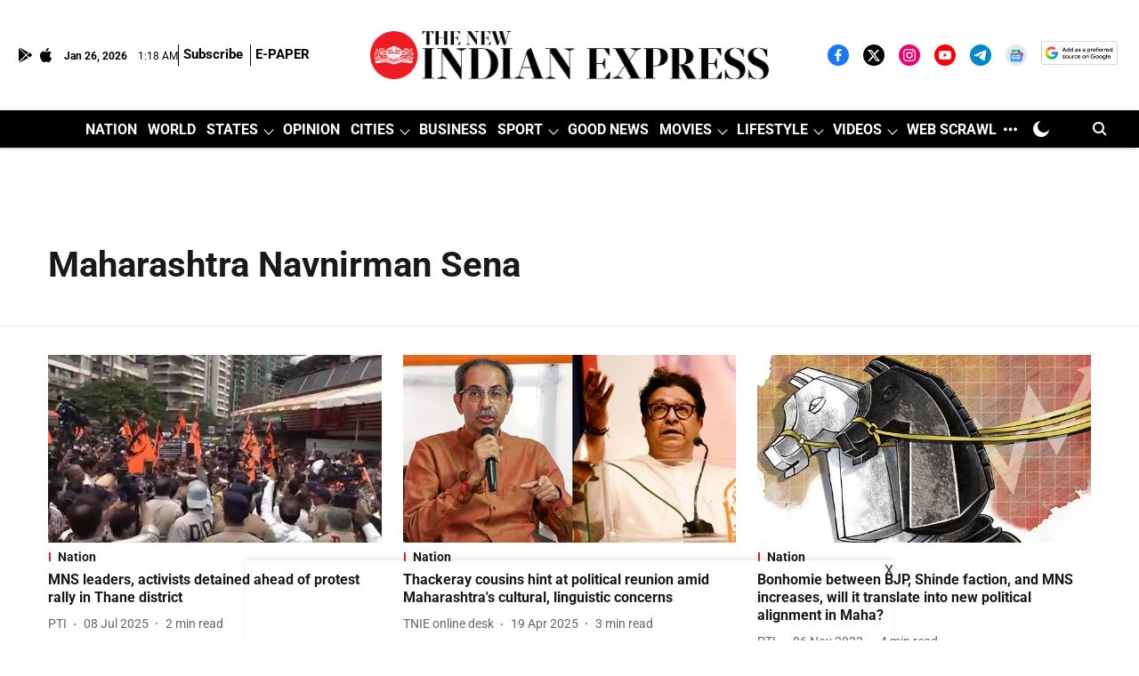

--- FILE ---
content_type: text/html; charset=utf-8
request_url: https://www.google.com/recaptcha/api2/aframe
body_size: 152
content:
<!DOCTYPE HTML><html><head><meta http-equiv="content-type" content="text/html; charset=UTF-8"></head><body><script nonce="EovGBoOIJcddBF9w7WhIOw">/** Anti-fraud and anti-abuse applications only. See google.com/recaptcha */ try{var clients={'sodar':'https://pagead2.googlesyndication.com/pagead/sodar?'};window.addEventListener("message",function(a){try{if(a.source===window.parent){var b=JSON.parse(a.data);var c=clients[b['id']];if(c){var d=document.createElement('img');d.src=c+b['params']+'&rc='+(localStorage.getItem("rc::a")?sessionStorage.getItem("rc::b"):"");window.document.body.appendChild(d);sessionStorage.setItem("rc::e",parseInt(sessionStorage.getItem("rc::e")||0)+1);localStorage.setItem("rc::h",'1769390320189');}}}catch(b){}});window.parent.postMessage("_grecaptcha_ready", "*");}catch(b){}</script></body></html>

--- FILE ---
content_type: application/javascript; charset=utf-8
request_url: https://fundingchoicesmessages.google.com/f/AGSKWxVaLv06YVqDArynNkb41M2J_KTX2vdarG_P7nypqerJfJgunAxl-IcJ1xcF7lUMtir27ZndLFmZCeCWnoFKkFZAWm1YxmXK2iUvtK35dgWiJrc5RnAtd1jRaVo-xq2ImOraWtrYmA2hCBbpTww5D1LmEh09uVz4etb62vNEpk6DLRA5IMzLivIv06s=/_-125x40-/adcounter./ad-indicator-/flv-ad-/contextads.
body_size: -1291
content:
window['d3e51a03-5b33-4ff9-8103-659f420832f8'] = true;